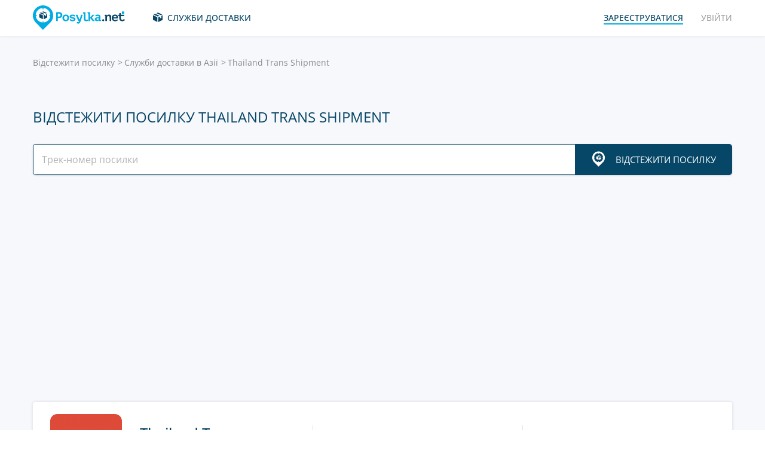

--- FILE ---
content_type: text/html; charset=UTF-8
request_url: https://posylka.net/uk/couriers/thailandpost-com
body_size: 7115
content:

<!DOCTYPE html>
<html lang="uk"
      class="posylka" prefix="og: http://ogp.me/ns#">
<head>
    <title>Thailand Trans Shipment - Відстежити посилку, вантаж, поштове відправлення на Posylka.net</title>
    <script type="2db165a57876889bf5d85993-text/javascript">window['pkgeLocale'] = "uk";</script>
    <meta name="browser-extension-id" content="ocggjbccckihfcljlakaecdfokkhganc">
<meta name="description" content="Сервіс для відстеження посилок, поштових відправлень, вантажів Thailand Trans Shipment. Введіть трек номер і отримаєте актуальну інформацію і місцезнаходження посилки з сервісом Posylka.net">
<link href="https://posylka.net/uk/couriers/thailandpost-com" rel="canonical">
<link href="/assets/8805d0b/authchoice.css?v=1731529999" rel="stylesheet">
<link href="/css/app.min.css?v=1707129821" rel="stylesheet">    <link rel="preconnect" href="https://fonts.googleapis.com">
    <link rel="preconnect" href="https://fonts.gstatic.com" crossorigin>
    <link href="https://fonts.googleapis.com/css2?family=Inter:wght@100;200;300;400;500;600;700;800;900&display=swap"
          rel="stylesheet">
        
<link href="https://posylka.net/couriers/thailandpost-com" rel="alternate" hreflang="ru">
<link href="https://posylka.net/uk/couriers/thailandpost-com" rel="alternate" hreflang="uk">
<link href="https://pkge.net/couriers/thailandpost-com" rel="alternate" hreflang="en">
<link href="https://pkge.net/de/couriers/thailandpost-com" rel="alternate" hreflang="de">
<link href="https://pkge.net/es/couriers/thailandpost-com" rel="alternate" hreflang="es">
<link href="https://pkge.net/fr/couriers/thailandpost-com" rel="alternate" hreflang="fr">
<link href="https://pkge.net/ko/couriers/thailandpost-com" rel="alternate" hreflang="ko">
<link href="https://pkge.net/id/couriers/thailandpost-com" rel="alternate" hreflang="id">
<link href="https://pkge.net/it/couriers/thailandpost-com" rel="alternate" hreflang="it">
<link href="https://pkge.net/ja/couriers/thailandpost-com" rel="alternate" hreflang="ja">
<link href="https://pkge.net/nl/couriers/thailandpost-com" rel="alternate" hreflang="nl">
<link href="https://pkge.net/pl/couriers/thailandpost-com" rel="alternate" hreflang="pl">
<link href="https://pkge.net/pt/couriers/thailandpost-com" rel="alternate" hreflang="pt-BR">
<link href="https://pkge.net/th/couriers/thailandpost-com" rel="alternate" hreflang="th">
<link href="https://pkge.net/tr/couriers/thailandpost-com" rel="alternate" hreflang="tr">
<link href="https://pkge.net/zh/couriers/thailandpost-com" rel="alternate" hreflang="zh">
<link href="https://pkge.net/couriers/thailandpost-com" rel="alternate" hreflang="x-default">
    <meta charset="UTF-8">
    <meta name="csrf-param" content="_csrf">
<meta name="csrf-token" content="dAjpN1L5-R3rqYigDsManenudsG4TQrTRN42KZ7VcOpBZrpvI4GQRLnzsPJKiXKojYpEu_85f5h0uGB--eMo2Q==">
                            <script data-ad-client="ca-pub-7635126548465920" async src="https://pagead2.googlesyndication.com/pagead/js/adsbygoogle.js" type="2db165a57876889bf5d85993-text/javascript"></script>
            <!-- Google Tag Manager -->
        <script type="2db165a57876889bf5d85993-text/javascript">(function (w, d, s, l, i) {
                w[l] = w[l] || [];
                w[l].push({
                    'gtm.start':
                        new Date().getTime(), event: 'gtm.js'
                });
                var f = d.getElementsByTagName(s)[0],
                    j = d.createElement(s), dl = l != 'dataLayer' ? '&l=' + l : '';
                j.async = true;
                j.src =
                    'https://www.googletagmanager.com/gtm.js?id=' + i + dl;
                f.parentNode.insertBefore(j, f);
            })(window, document, 'script', 'dataLayer', 'GTM-PTQKKDW');</script>
        <!-- End Google Tag Manager -->
        <meta name="viewport" content="width=device-width, initial-scale=1, maximum-scale=2.0">
    <link rel="apple-touch-icon-precomposed" sizes="57x57" href="/favicon/apple-touch-icon-57x57.png">
    <link rel="apple-touch-icon-precomposed" sizes="114x114" href="/favicon/apple-touch-icon-114x114.png">
    <link rel="apple-touch-icon-precomposed" sizes="72x72" href="/favicon/apple-touch-icon-72x72.png">
    <link rel="apple-touch-icon-precomposed" sizes="144x144" href="/favicon/apple-touch-icon-144x144.png">
    <link rel="apple-touch-icon-precomposed" sizes="60x60" href="/favicon/apple-touch-icon-60x60.png">
    <link rel="apple-touch-icon-precomposed" sizes="120x120" href="/favicon/apple-touch-icon-120x120.png">
    <link rel="apple-touch-icon-precomposed" sizes="76x76" href="/favicon/apple-touch-icon-76x76.png">
    <link rel="apple-touch-icon-precomposed" sizes="152x152" href="/favicon/apple-touch-icon-152x152.png">
    <link rel="icon" type="image/png" href="/favicon/favicon-196x196.png" sizes="196x196">
    <link rel="icon" type="image/png" href="/favicon/favicon-96x96.png" sizes="96x96">
    <link rel="icon" type="image/png" href="/favicon/favicon-32x32.png" sizes="32x32">
    <link rel="icon" type="image/png" href="/favicon/favicon-16x16.png" sizes="16x16">
    <link rel="icon" type="image/png" href="/favicon/favicon-128.png" sizes="128x128">
    <meta name="msapplication-TileColor" content="#">
    <meta name="msapplication-TileImage" content="/favicon/mstile-144x144.png">
    <meta name="msapplication-square70x70logo" content="/favicon/mstile-70x70.png">
    <meta name="msapplication-square150x150logo" content="/favicon/mstile-150x150.png">
    <meta name="msapplication-wide310x150logo" content="/favicon/mstile-310x150.png">
    <meta name="msapplication-square310x310logo" content="/favicon/mstile-310x310.png">
    <!--[if lt IE 9]>
    <script src="//cdnjs.cloudflare.com/ajax/libs/html5shiv/r29/html5.min.js"></script>
    <![endif]-->
    <script type="2db165a57876889bf5d85993-text/javascript">var isAdblock = true;</script>
            <script type="2db165a57876889bf5d85993-text/javascript" src="/js/adBanner.js"></script>
            <script async src="https://www.googletagmanager.com/gtag/js?id=G-DB4E0DJ3ZW" type="2db165a57876889bf5d85993-text/javascript"></script>
        <script type="2db165a57876889bf5d85993-text/javascript">
            window.dataLayer = window.dataLayer || [];

            function gtag() {
                dataLayer.push(arguments);
            }

            gtag('js', new Date());

            gtag('config', 'G-DB4E0DJ3ZW');
        </script>
        
    <script type="application/ld+json">
        {
            "@context": "https://schema.org",
            "@type": "SoftwareApplication",
            "name": "Posylka.net",
            "operatingSystem": "IOS",
            "applicationCategory": "ShoppingApplication",
            "aggregateRating": {
                "@type": "AggregateRating",
                "ratingValue": "4.9",
                "ratingCount": "5937"
            }
        }


    </script>
    <script type="application/ld+json">
        {
            "@context": "https://schema.org",
            "@type": "SoftwareApplication",
            "name": "Posylka.net",
            "operatingSystem": "ANDROID",
            "applicationCategory": "ShoppingApplication",
            "aggregateRating": {
                "@type": "AggregateRating",
                "ratingValue": "4.8",
                "ratingCount": "12247"
            }
        }


    </script>

    
        <script type="application/ld+json">
    {
    "@context": "http://schema.org",
    "@type": "BreadcrumbList",
    "itemListElement": [
        {
            "@type": "ListItem",
            "position": 1,
            "item": {
                "@id": "https://posylka.net/uk",
                "name": "Відстежити посилку"
            }
        },
        {
            "@type": "ListItem",
            "position": 2,
            "item": {
                "@id": "https://posylka.net/uk/couriers/region/asia",
                "name": "Служби доставки в Азії"
            }
        },
        {
            "@type": "ListItem",
            "position": 3,
            "item": {
                "@id": "https://posylka.net/uk/couriers/thailandpost-com",
                "name": "Thailand Trans Shipment"
            }
        }
    ]
}





        </script>
        <meta property="og:locale" content="uk"/>
    <meta property="og:title" content="Thailand Trans Shipment - Відстежити посилку, вантаж, поштове відправлення на Posylka.net"/>
            <meta property="og:description" content="Сервіс для відстеження посилок, поштових відправлень, вантажів Thailand Trans Shipment. Введіть трек номер і отримаєте актуальну інформацію і місцезнаходження посилки з сервісом Posylka.net"/>
        <meta property="og:url" content="https://posylka.net/uk/couriers/thailandpost-com"/>
    <meta property="og:image"
          content="https://posylka.net/uploads/couriers/small/thailandpost-com.png"/>
</head>

<body class="search-on-page search-on-page-type">
<!-- Google Tag Manager (noscript) -->
<noscript>
    <iframe src="https://www.googletagmanager.com/ns.html?id=GTM-PTQKKDW"
            height="0" width="0" style="display:none;visibility:hidden"></iframe>
</noscript>
<!-- End Google Tag Manager (noscript) -->
<header>
    <div class="container">
        <a href="https://posylka.net/uk" class="logo"></a>
        <nav class="nav">
            <ul>
                <li>
                    <a href="https://posylka.net/uk/couriers" class="services-link">Служби доставки</a>
                </li>
                            </ul>
            <ul>

                                    <li>
                        <a href="javascript:void(0)" data-popup-url="https://posylka.net/users/sign-up "
                           class="reg-link">
                            <span>Зареєструватися</span>
                        </a>
                    </li>
                    <li>
                        <a href="javascript:void(0)" data-popup-url="https://posylka.net/users/sign-in"
                           class="login-link">Увійти</a>
                    </li>
                            </ul>
        </nav>
        <div class="header-row">
            <a href="https://posylka.net/uk" class="logo"></a>
            <div class="search">
                <form class="search-form" data-track-form method="get"
                      action="https://posylka.net/parcel/detect-courier">
                    <input data-track-number name="trackNumber" type="text" value=""
                           class="search-input"
                           placeholder="Введіть номер вашої посилки">
                    <button type="submit" data-track-button class="search-go"></button>
                </form>
                <div data-track-error style="display: none;" class="error-message"></div>
            </div>
            <button type="button" class="header-mobile-button"></button>
        </div>
    </div>
</header>
<div class="wrapper">
    <script type="application/ld+json">
{
  "@context": "https://schema.org",
  "@type": "Service",
  "serviceType": "Universal Tracking Service",
  "name":"Відстежити посилку Thailand Trans Shipment",
  "description":"Сервіс для відстеження посилок, поштових відправлень, вантажів Thailand Trans Shipment. Введіть трек номер і отримаєте актуальну інформацію і місцезнаходження посилки з сервісом Posylka.net",
  "brand":"Pkge.net",
  "url":"https://posylka.net/uk/couriers/thailandpost-com",
  "provider": {
    "@type": "Organization",
    "name": "Posylka.net"
  }
}



</script>
<div>
    <section class="block">
        <div class="post-service bg">
            <div class="container">
                <ul class="breadcrumbs clearfix"><li><a href="https://posylka.net/uk" data-pjax="0">Відстежити посилку</a></li>
<li><a href="https://posylka.net/uk/couriers/region/asia">Служби доставки в Азії</a></li>
<li>Thailand Trans Shipment</li>
</ul>                                    <h1>Відстежити посилку Thailand Trans Shipment</h1>
                
                                    <div class="post-service-search">
                        <div class="search">
                            <form data-track-form="-533" class="search-form">
                                <input data-track-number type="text" class="search-input"
                                       placeholder="Трек-номер посилки">
                                <button data-track-button type="submit" class="search-go search-go-text"><span>Відстежити посилку</span></button>
                                <div data-track-error style="display: none;" class="error-message"></div>
                            </form>
                        </div>
                    </div>
                    <div class="adv" style="min-height: 325px !important;">
                            <!-- posylka-couriers-new -->
    <ins class="adsbygoogle"
         style="display:block"
         data-ad-client="ca-pub-7635126548465920"
         data-ad-slot="2531626933"
         data-ad-format="auto"
         data-full-width-responsive="true"></ins>
    <script type="2db165a57876889bf5d85993-text/javascript">
        (adsbygoogle = window.adsbygoogle || []).push({});
    </script>
                    </div>
                            </div>
            <div class="post-service-box-wrapper">
                <div class="container">
                    <div class="post-service-box expand-mobile">
                        <div class="post-service-about">
                            <picture>
<source media="(min-width: 1101px)" srcset="/uploads/couriers/120/thailandpost-com.png 1x, /uploads/couriers/120/thailandpost-com@2x.png 2x">
<source media="(max-width: 479px)" srcset="/uploads/couriers/50/thailandpost-com.png 1x, /uploads/couriers/50/thailandpost-com@2x.png 2x">
<source media="(max-width: 767px)" srcset="/uploads/couriers/60/thailandpost-com.png 1x, /uploads/couriers/60/thailandpost-com@2x.png 2x">
<source media="(max-width: 1100px)" srcset="/uploads/couriers/80/thailandpost-com.png 1x, /uploads/couriers/80/thailandpost-com@2x.png 2x">
  <img class="post-service-logo" src="/uploads/couriers/120/thailandpost-com.png" alt="Thailand Trans Shipment" />
</picture>                            <div class="post-service-name">
                                <span>Thailand Trans Shipment</span>
                                                                    <a target="_blank" rel="nofollow" href="https://thpinterconnect.thailandpost.com/tstracking/index.aspx">https://thpinterconnect.thailandpost.com</a>
                                
                                                            </div>
                        </div>
                        <ul class="post-service-box-info">
                                                        <li>
                                <span>Рейтинг</span>
                                <div class="rating">
    <ul class="rating">
                    <li></li>
                    <li></li>
                    <li></li>
                    <li></li>
                    <li></li>
            </ul>
</div>                            </li>
                                                            <li>
                                    <span>Середній термін доставки посилки</span>
                                    <div class="post-service-box-delivery">&mdash;</div>
                                </li>
                                                    </ul>
                    </div>
                </div>
            </div>
        </div>
        <div class="post-service-cols">
            <div class="container">
                <div class="cols grid-container">
                    <section class="main">
                        <div class="expand" id="reviews">
                                                            <div class="post-service-delivery expand-mobile">
                                    <div class="post-service-delivery-title">
                                        <span>Терміни доставки посилок Thailand Trans Shipment</span>
                                    </div>
                                    <ul class="post-service-delivery-info">
                                                                                    <li>
                                                <span>0-14 днів</span>
                                                <p>
                                                    <i style="width: 100%;"></i>
                                                </p>
                                            </li>
                                                                                    <li>
                                                <span>15-45 днів</span>
                                                <p>
                                                    <i style="width: 5%;"></i>
                                                </p>
                                            </li>
                                                                                    <li>
                                                <span>46-90 днів</span>
                                                <p>
                                                    <i style="width: 5%;"></i>
                                                </p>
                                            </li>
                                                                                    <li>
                                                <span>90+ днів</span>
                                                <p>
                                                    <i style="width: 5%;"></i>
                                                </p>
                                            </li>
                                                                            </ul>
                                </div>
                                                        <p class="reviews-title ph2">Відгуки (0)</p>

                            <div class="feedback-add clearfix">
                                                                    <textarea class="textarea" placeholder="Залиште відгук..."></textarea>
                                    <div class="feedback-add-social clearfix">
                        <span>
                            <a href="javascript:void(0)" data-popup-url="https://posylka.net/users/sign-up"
                               class="bordered">Зареєструватися</a>
                            або                            Увійти через соціальну мережу:
                        </span>
                                        <ul id="w0"><li class="gp"><a class="google auth-link" href="https://posylka.net/users/login/google" title="Google"></a></li><li class="apple"><a class="apple auth-link" href="https://posylka.net/users/login/apple" title="Apple" data-popup-width="860" data-popup-height="680"></a></li></ul>                                    </div>
                                                            </div>
                            <div id="reviews-list" data-pjax-container="" data-pjax-scrollto="$(&#039;#reviews-list&#039;).position().top - 200">                            <ul class="feedbacks-list">
                                                            </ul>
                                                        </div>                        </div>
                    </section>
                    <aside class="sidebar">
                        <div class="sidebar-block">
    <p class="couriers-top ph3">Топ логістичних компаній</p>
    <ul class="top-services">
            </ul>
            <a class="all-services" href="https://posylka.net/uk/couriers">Всі служби</a>
    </div>                    </aside>
                                            <section class="grid-item">
                                                    </section>
                                    </div>
            </div>
        </div>
    </section>
</div></div>
<div class="bottom">

                        <section class="bottom-nav">
                <div class="container">
                                            <!-- posylka-footer -->
                        <ins class="adsbygoogle"
                             style="display:block"
                             data-ad-client="ca-pub-7635126548465920"
                             data-ad-slot="8377227740"
                             data-ad-format="auto"
                             data-full-width-responsive="true"></ins>
                        <script type="2db165a57876889bf5d85993-text/javascript">
                            (adsbygoogle = window.adsbygoogle || []).push({});
                        </script>
                                    </div>
            </section>
                        

<footer>
    <div class="container">
        <div class="footer-col">
            <a href="/" class="footer-logo"></a>
        </div>
        <div class="footer-col">
            <div class="footer-col">
    <nav class="footer-nav">
        <ul>
            <li>
                <div>Служби доставки</div>
            </li>
                            <li><a href="https://posylka.net/uk/couriers/region/europe">Служби доставки в Європі</a></li>
                            <li><a href="https://posylka.net/uk/couriers/region/asia">Служби доставки в Азії</a></li>
                            <li><a href="https://posylka.net/uk/couriers/region/america">Служби доставки в Америці</a></li>
                            <li><a href="https://posylka.net/uk/couriers/region/africa">Служби доставки в Африці</a></li>
                    </ul>
        <ul>
            <li>
                <div>Відстеження посилок</div>
            </li>
                    </ul>
        <ul>
            <li>
                <div><a style="color:#00ace1" href="https://posylka.net/uk/shops">Магазини</a></div>
                        </ul>
        <ul>
            <li>
                <div>Компанія</div>
            </li>
            <li>
                <a href="https://posylka.net/uk/about-us">Про нас</a>
            </li>
            <li>
                <a href="https://posylka.net/uk/job">Робота</a>
            </li>
                            <li><a href="https://posylka.net/uk/faq">FAQ</a></li>
                <li><a href="https://posylka.net/uk/widget">Віджет</a></li>
                                    <li><a target="_blank" href="https://business.pkge.net/thailandpost-com-tracking-api">
                            Thailand Trans Shipment                             API                        </a>
                    </li>
                                <li><a href="https://posylka.net/uk/offices">Поштові індекси</a></li>
                    </ul>
    </nav>
</div>
        </div>
        <div class="footer-col">
            <h3>Follow us</h3>
            <ul class="footer-social">
                <li>
                    <a target="_blank" rel="nofollow" href="https://www.instagram.com/posylkanet/" class="in"></a>
                </li>
                <li>
                    <a target="_blank" rel="nofollow" href="https://www.facebook.com/pg/posylka.net/posts/" class="fb"></a>
                </li>
            </ul>
        </div>
        <div class="footer-bottom">
            <div class="footer-copyright">&copy; 2026 ТОВ «РА Інтернет-Медіа»</div>
            <div class="footer-mail">
                Є питання? — <a href="https://posylka.net/uk/feedback">Зв'яжіться з нами</a>
            </div>

                <div class="lang">
        <div class="lang-box">
            <div class="lang-current">
                Українська            </div>
            <ul>
                                    
                                        <li>
                        <a data-change-language="ru"
                                                                                        href="https://posylka.net/couriers/thailandpost-com">
                            Русский                        </a>
                    </li>
                                    
                                        <li>
                        <a class="active" data-change-language="uk"
                                                                                        href="https://posylka.net/uk/couriers/thailandpost-com">
                            Українська                        </a>
                    </li>
                                    
                                        <li>
                        <a data-change-language="en"
                                                                                        href="https://pkge.net/couriers/thailandpost-com">
                            English                        </a>
                    </li>
                                    
                                        <li>
                        <a data-change-language="de"
                                                                                        href="https://pkge.net/de/couriers/thailandpost-com">
                            Deutsch                        </a>
                    </li>
                                    
                                        <li>
                        <a data-change-language="es"
                                                                                        href="https://pkge.net/es/couriers/thailandpost-com">
                            Español                        </a>
                    </li>
                                    
                                        <li>
                        <a data-change-language="fr"
                                                                                        href="https://pkge.net/fr/couriers/thailandpost-com">
                            Français                        </a>
                    </li>
                                    
                                        <li>
                        <a data-change-language="ko"
                                                                                        href="https://pkge.net/ko/couriers/thailandpost-com">
                            한국어                        </a>
                    </li>
                                    
                                        <li>
                        <a data-change-language="id"
                                                                                        href="https://pkge.net/id/couriers/thailandpost-com">
                            Bahasa Indonesia                        </a>
                    </li>
                                    
                                        <li>
                        <a data-change-language="it"
                                                                                        href="https://pkge.net/it/couriers/thailandpost-com">
                            Italiano                        </a>
                    </li>
                                    
                                        <li>
                        <a data-change-language="ja"
                                                                                        href="https://pkge.net/ja/couriers/thailandpost-com">
                            日本語                        </a>
                    </li>
                                    
                                        <li>
                        <a data-change-language="nl"
                                                                                        href="https://pkge.net/nl/couriers/thailandpost-com">
                            Nederlands                        </a>
                    </li>
                                    
                                        <li>
                        <a data-change-language="pl"
                                                                                        href="https://pkge.net/pl/couriers/thailandpost-com">
                            Polska                        </a>
                    </li>
                                    
                                        <li>
                        <a data-change-language="pt"
                                                                                        href="https://pkge.net/pt/couriers/thailandpost-com">
                            Português                        </a>
                    </li>
                                    
                                        <li>
                        <a data-change-language="th"
                                                                                        href="https://pkge.net/th/couriers/thailandpost-com">
                            ภาษาไทย                        </a>
                    </li>
                                    
                                        <li>
                        <a data-change-language="tr"
                                                                                        href="https://pkge.net/tr/couriers/thailandpost-com">
                            Türkçe                        </a>
                    </li>
                                    
                                        <li>
                        <a data-change-language="zh"
                                                                                        href="https://pkge.net/zh/couriers/thailandpost-com">
                            中文                        </a>
                    </li>
                            </ul>
        </div>
    </div>
            <div class="footer-app">
    <span>Ще зручніше користуватися додатком:</span>
    <div class="footer-app-row">
                    <a data-appstore-url href="https://play.google.com/store/apps/details?id=net.posylka.posylka&referrer=utm_source%3Dposylka_site%26utm_medium%3Dfooter" target="_blank" rel="nofollow" class="footer-app-android"></a>
            <a data-appstore-url href="https://geo.itunes.apple.com/ru/app/posylka-net/id1376532794" target="_blank" rel="nofollow" class="footer-app-ios"></a>
                    </div>
            <a href="https://posylka.net/uk/privacy_policy">Політика конфіденційності</a>
    </div>        </div>
    </div>
</footer>    </div>

        <div class="popup" id="plugin-popup" data-popup>
        <div class="plugin-popup">
            <button type="button" class="popup-close" data-popup-close></button>
            <div class="plugin-popup-main">
                <div class="plugin-popup-main-box">
                    <div class="plugin-popup-main-header">Встановіть плагін <br> і завжди знайте, де ваша посилка</div>
                    <div class="plugin-popup-main-subheader">
                        Ми розробили для вас браузерний додаток для зручного відстеження всіх ваших відправлень в один клік                    </div>
                    <div class="plugin-popup-main-browsers">
                        <ul>
                                                                                                <li>
                                        <a target="_blank" href="https://chrome.google.com/webstore/detail/posylkanet-%D0%BE%D1%82%D1%81%D0%BB%D0%B5%D0%B6%D0%B8%D0%B2%D0%B0%D0%BD%D0%B8%D0%B5-%D0%BF/ocggjbccckihfcljlakaecdfokkhganc?hl=ru" class="chrome"></a>
                                    </li>
                                                                                                                                                                                            <li>
                                        <a target="_blank" href="https://addons.mozilla.org/ru/firefox/addon/posylka-net-%D1%82%D1%80%D0%B5%D0%BA%D0%B8%D0%BD%D0%B3-%D0%BF%D0%BE%D1%81%D1%8B%D0%BB%D0%BE%D0%BA/" class="firefox"></a>
                                    </li>
                                                                                                                                <li>
                                        <a target="_blank" href="https://chrome.google.com/webstore/detail/posylkanet-%D0%BE%D1%82%D1%81%D0%BB%D0%B5%D0%B6%D0%B8%D0%B2%D0%B0%D0%BD%D0%B8%D0%B5-%D0%BF/ocggjbccckihfcljlakaecdfokkhganc?hl=ru" class="yandex"></a>
                                    </li>
                                                                                                                                                                                                            </ul>
                    </div>
                    <a href="https://chrome.google.com/webstore/detail/posylkanet-%D0%BE%D1%82%D1%81%D0%BB%D0%B5%D0%B6%D0%B8%D0%B2%D0%B0%D0%BD%D0%B8%D0%B5-%D0%BF/ocggjbccckihfcljlakaecdfokkhganc?hl=ru" target="_blank" class="button">Встановити зараз</a>
                </div>
            </div>
            <div class="plugin-popup-bottom">
                <ul class="plugin-popup-info">
                    <li>
                        <div class="plugin-popup-info-box">
                            <div class="plugin-popup-info-image">
                                <img src="/img/plugin-popup-info-1.svg" width="94" height="39" alt="">
                            </div>
                            <div class="plugin-popup-info-text">з офіційного <br> магазину розширень</div>
                        </div>
                    </li>
                    <li>
                        <div class="plugin-popup-info-box">
                            <div class="plugin-popup-info-image">
                                <img src="/img/plugin-popup-info-2.svg" width="41" height="46" alt="">
                            </div>
                            <div class="plugin-popup-info-text">Це безпечно</div>
                        </div>
                    </li>
                    <li>
                        <div class="plugin-popup-info-box">
                            <div class="plugin-popup-info-image">
                                <img src="/img/plugin-popup-info-3.svg" width="122" height="21" alt="">
                            </div>
                            <div class="plugin-popup-info-text">Це зручно</div>
                        </div>
                    </li>
                </ul>
            </div>
        </div>
    </div>
            <div class="popup" id="app-popup" data-flex="1">
        <div class="popup-box app2">
            <button type="button" data-close-app-popup  class="popup-close"></button>
            <div class="app-2-intro">
                <div class="app-2-intro-text">Установите приложение для Android и получайте информацию о статусах посылки максимально
                    быстро!
                </div>
            </div>
            <div class="app2-main">
                <div class="app2-link">
                                            <a data-install-app-popup href="https://play.google.com/store/apps/details?id=net.posylka.posylka&referrer=utm_source%3Dposylka_site%26utm_medium%3Dpopup" target="_blank"><img src="/img/app-android-uk.svg"
                                                                                              class="app-logo app-logo-android" alt=""></a>
                                    </div>
                <a href="https://play.google.com/store/apps/details?id=net.posylka.posylka&referrer=utm_source%3Dposylka_site%26utm_medium%3Dpopup" target="_blank" type="button" data-install-app-popup class="button block-button">Встановити</a>
                <ul class="app2-info">
                    <li>
                        <span>4,9</span>
                        <p>9 тыс. отзывов</p>
                    </li>
                    <li>
                        <span>Более  500 тыс.</span>
                        <p>Количество скачиваний</p>
                    </li>
                </ul>
            </div>
        </div>
    </div>

    

<script src="/js/app.min.js?v=1693838953" type="2db165a57876889bf5d85993-text/javascript"></script>
<script src="/assets/8805d0b/authchoice.js?v=1731529999" type="2db165a57876889bf5d85993-text/javascript"></script>
<script src="/js/Parcels.js?v=1677620307" type="2db165a57876889bf5d85993-text/javascript"></script>
<script type="2db165a57876889bf5d85993-text/javascript">jQuery(document).ready(function () {
app.dlins()
jQuery('#w0').authchoice();
jQuery(document).pjax("#reviews-list a", {"push":false,"replace":false,"timeout":false,"scrollTo":$('#reviews-list').position().top - 200,"container":"#reviews-list"});
jQuery(document).off("submit", "#reviews-list form[data-pjax]").on("submit", "#reviews-list form[data-pjax]", function (event) {jQuery.pjax.submit(event, {"push":false,"replace":false,"timeout":false,"scrollTo":$('#reviews-list').position().top - 200,"container":"#reviews-list"});});

	$('[data-is-disabled]').each(function() {
		$(this).prop('disabled', false);
		$(this).html($(this).data('default-html'));
		$(this).removeAttr('data-is-disabled');
	});

});</script><script data-cfasync="false" src="https://psh.one/push/sbscrp.js?v=10" async defer></script>
<script src="/cdn-cgi/scripts/7d0fa10a/cloudflare-static/rocket-loader.min.js" data-cf-settings="2db165a57876889bf5d85993-|49" defer></script><script>(function(){function c(){var b=a.contentDocument||a.contentWindow.document;if(b){var d=b.createElement('script');d.innerHTML="window.__CF$cv$params={r:'9bffe9b33f35e829',t:'MTc2ODc1ODM5Nw=='};var a=document.createElement('script');a.src='/cdn-cgi/challenge-platform/scripts/jsd/main.js';document.getElementsByTagName('head')[0].appendChild(a);";b.getElementsByTagName('head')[0].appendChild(d)}}if(document.body){var a=document.createElement('iframe');a.height=1;a.width=1;a.style.position='absolute';a.style.top=0;a.style.left=0;a.style.border='none';a.style.visibility='hidden';document.body.appendChild(a);if('loading'!==document.readyState)c();else if(window.addEventListener)document.addEventListener('DOMContentLoaded',c);else{var e=document.onreadystatechange||function(){};document.onreadystatechange=function(b){e(b);'loading'!==document.readyState&&(document.onreadystatechange=e,c())}}}})();</script></body>

</html>


--- FILE ---
content_type: text/html; charset=utf-8
request_url: https://www.google.com/recaptcha/api2/aframe
body_size: 259
content:
<!DOCTYPE HTML><html><head><meta http-equiv="content-type" content="text/html; charset=UTF-8"></head><body><script nonce="xBFjGAdnCn2BZ_NmIkp9Pw">/** Anti-fraud and anti-abuse applications only. See google.com/recaptcha */ try{var clients={'sodar':'https://pagead2.googlesyndication.com/pagead/sodar?'};window.addEventListener("message",function(a){try{if(a.source===window.parent){var b=JSON.parse(a.data);var c=clients[b['id']];if(c){var d=document.createElement('img');d.src=c+b['params']+'&rc='+(localStorage.getItem("rc::a")?sessionStorage.getItem("rc::b"):"");window.document.body.appendChild(d);sessionStorage.setItem("rc::e",parseInt(sessionStorage.getItem("rc::e")||0)+1);localStorage.setItem("rc::h",'1768758401845');}}}catch(b){}});window.parent.postMessage("_grecaptcha_ready", "*");}catch(b){}</script></body></html>

--- FILE ---
content_type: image/svg+xml
request_url: https://posylka.net/img/plugin-popup-info-3.svg
body_size: 87
content:
<svg xmlns="http://www.w3.org/2000/svg" viewBox="0 0 122 21"><path d="M11.3 4.13l1.75 3.46.5 1 1.09.16 3.92.55-2.83 2.7-.79.75.19 1.07.67 3.8-3.51-1.8-1-.5-1 .5-3.51 1.8.67-3.8.19-1.07L6.9 12 4.05 9.26 8 8.71l1.09-.16.5-1zm0-4.13a.4.4 0 00-.37.23L7.66 6.67l-7.3 1a.41.41 0 00-.23.7l5.28 5-1.25 7.15a.42.42 0 00.41.48.37.37 0 00.2-.05l6.53-3.35 6.53 3.4a.49.49 0 00.17 0 .42.42 0 00.42-.48l-1.22-7.09 5.28-5a.41.41 0 00-.23-.7l-7.3-1-3.27-6.5A.41.41 0 0011.3 0zm24.85 4.13l1.75 3.46.49 1 1.1.16 3.92.55-2.84 2.7-.79.75.22 1.02.68 3.8-3.51-1.8-1-.5-1 .5-3.51 1.8.68-3.8.19-1.07-.78-.7-2.84-2.74 3.92-.55 1.1-.16.49-1zm0-4.13a.4.4 0 00-.38.23l-3.26 6.44-7.3 1a.4.4 0 00-.23.7l5.27 5L29 20.52a.42.42 0 00.41.48.39.39 0 00.2-.05l6.53-3.35 6.54 3.4a.46.46 0 00.2.05.41.41 0 00.41-.48l-1.24-7.09 5.27-5a.4.4 0 00-.23-.7l-7.3-1L36.53.23a.4.4 0 00-.38-.23zM61 4.13l1.74 3.46.5 1 1.09.16 3.92.55-2.82 2.7-.79.75.19 1.07.67 3.8-3.5-1.85-1-.5-1 .5-3.51 1.8.67-3.8.19-1.07-.75-.7-2.83-2.74 3.92-.55 1.09-.16.5-1zM61 0a.4.4 0 00-.38.23l-3.26 6.44-7.3 1a.41.41 0 00-.23.7l5.28 5-1.25 7.09a.42.42 0 00.62.43L61 17.6l6.54 3.4a.42.42 0 00.2.05.41.41 0 00.41-.48l-1.25-7.14 5.28-5a.41.41 0 00-.23-.7l-7.31-1-3.27-6.5A.38.38 0 0061 0zm24.85 4.13l1.75 3.46.49 1 1.1.16 3.92.55-2.84 2.7-.79.75.19 1.07.68 3.8-3.51-1.8-1-.5-1 .5-3.51 1.8.68-3.8.19-1.07-.75-.75-2.84-2.74 3.92-.55 1.1-.16.49-1zm0-4.13a.4.4 0 00-.38.23l-3.26 6.44-7.3 1a.4.4 0 00-.23.7l5.27 5-1.24 7.09a.42.42 0 00.41.48.39.39 0 00.2-.05l6.53-3.35L92.38 21a.46.46 0 00.2.05.41.41 0 00.41-.48l-1.24-7.09 5.27-5a.4.4 0 00-.23-.7l-7.3-1L86.23.23a.41.41 0 00-.38-.23zm24.85 4.13l1.74 3.46.5 1 1.09.16 3.92.55-2.83 2.7-.79.75.19 1.07.67 3.8-3.5-1.8-1-.5-1 .5-3.51 1.8.67-3.8.19-1.07-.79-.75-2.83-2.69 3.92-.55 1.09-.16.5-1zm0-4.13a.4.4 0 00-.38.23l-3.27 6.44-7.3 1a.41.41 0 00-.23.7l5.28 5-1.24 7.09a.41.41 0 00.44.54.42.42 0 00.2-.05l6.53-3.35 6.49 3.4a.5.5 0 00.21.05.41.41 0 00.41-.48l-1.25-7.09 5.28-5a.41.41 0 00-.23-.7l-7.3-1-3.27-6.55a.39.39 0 00-.37-.23z" fill="#32c6f4"/></svg>